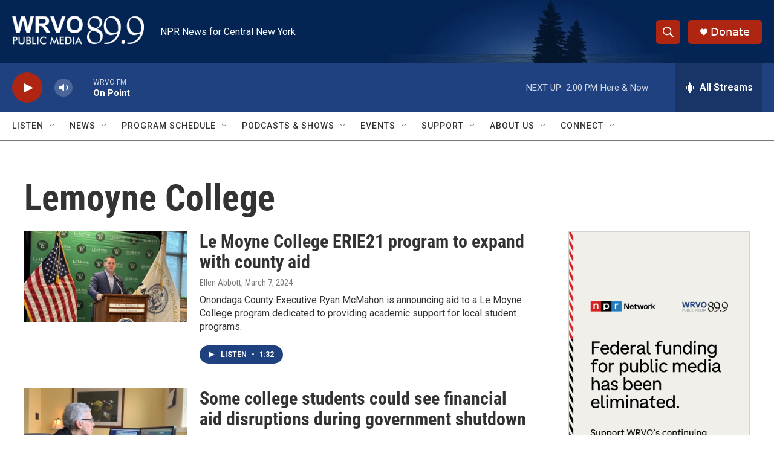

--- FILE ---
content_type: text/html; charset=utf-8
request_url: https://www.google.com/recaptcha/api2/aframe
body_size: 267
content:
<!DOCTYPE HTML><html><head><meta http-equiv="content-type" content="text/html; charset=UTF-8"></head><body><script nonce="pLRpv8TPiZ3wuRRVa3alnA">/** Anti-fraud and anti-abuse applications only. See google.com/recaptcha */ try{var clients={'sodar':'https://pagead2.googlesyndication.com/pagead/sodar?'};window.addEventListener("message",function(a){try{if(a.source===window.parent){var b=JSON.parse(a.data);var c=clients[b['id']];if(c){var d=document.createElement('img');d.src=c+b['params']+'&rc='+(localStorage.getItem("rc::a")?sessionStorage.getItem("rc::b"):"");window.document.body.appendChild(d);sessionStorage.setItem("rc::e",parseInt(sessionStorage.getItem("rc::e")||0)+1);localStorage.setItem("rc::h",'1769106995893');}}}catch(b){}});window.parent.postMessage("_grecaptcha_ready", "*");}catch(b){}</script></body></html>